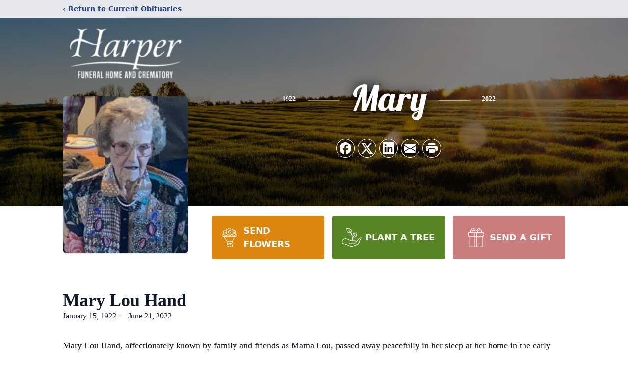

--- FILE ---
content_type: text/html; charset=utf-8
request_url: https://www.google.com/recaptcha/enterprise/anchor?ar=1&k=6LcnXyMrAAAAAGlbCGaR8rc0v3iGcHUhjsO5PUsW&co=aHR0cHM6Ly93d3cuaGFycGVyLWZ1bmVyYWxob21lLmNvbTo0NDM.&hl=en&type=image&v=PoyoqOPhxBO7pBk68S4YbpHZ&theme=light&size=invisible&badge=bottomright&anchor-ms=20000&execute-ms=30000&cb=724adgjvyi4d
body_size: 48714
content:
<!DOCTYPE HTML><html dir="ltr" lang="en"><head><meta http-equiv="Content-Type" content="text/html; charset=UTF-8">
<meta http-equiv="X-UA-Compatible" content="IE=edge">
<title>reCAPTCHA</title>
<style type="text/css">
/* cyrillic-ext */
@font-face {
  font-family: 'Roboto';
  font-style: normal;
  font-weight: 400;
  font-stretch: 100%;
  src: url(//fonts.gstatic.com/s/roboto/v48/KFO7CnqEu92Fr1ME7kSn66aGLdTylUAMa3GUBHMdazTgWw.woff2) format('woff2');
  unicode-range: U+0460-052F, U+1C80-1C8A, U+20B4, U+2DE0-2DFF, U+A640-A69F, U+FE2E-FE2F;
}
/* cyrillic */
@font-face {
  font-family: 'Roboto';
  font-style: normal;
  font-weight: 400;
  font-stretch: 100%;
  src: url(//fonts.gstatic.com/s/roboto/v48/KFO7CnqEu92Fr1ME7kSn66aGLdTylUAMa3iUBHMdazTgWw.woff2) format('woff2');
  unicode-range: U+0301, U+0400-045F, U+0490-0491, U+04B0-04B1, U+2116;
}
/* greek-ext */
@font-face {
  font-family: 'Roboto';
  font-style: normal;
  font-weight: 400;
  font-stretch: 100%;
  src: url(//fonts.gstatic.com/s/roboto/v48/KFO7CnqEu92Fr1ME7kSn66aGLdTylUAMa3CUBHMdazTgWw.woff2) format('woff2');
  unicode-range: U+1F00-1FFF;
}
/* greek */
@font-face {
  font-family: 'Roboto';
  font-style: normal;
  font-weight: 400;
  font-stretch: 100%;
  src: url(//fonts.gstatic.com/s/roboto/v48/KFO7CnqEu92Fr1ME7kSn66aGLdTylUAMa3-UBHMdazTgWw.woff2) format('woff2');
  unicode-range: U+0370-0377, U+037A-037F, U+0384-038A, U+038C, U+038E-03A1, U+03A3-03FF;
}
/* math */
@font-face {
  font-family: 'Roboto';
  font-style: normal;
  font-weight: 400;
  font-stretch: 100%;
  src: url(//fonts.gstatic.com/s/roboto/v48/KFO7CnqEu92Fr1ME7kSn66aGLdTylUAMawCUBHMdazTgWw.woff2) format('woff2');
  unicode-range: U+0302-0303, U+0305, U+0307-0308, U+0310, U+0312, U+0315, U+031A, U+0326-0327, U+032C, U+032F-0330, U+0332-0333, U+0338, U+033A, U+0346, U+034D, U+0391-03A1, U+03A3-03A9, U+03B1-03C9, U+03D1, U+03D5-03D6, U+03F0-03F1, U+03F4-03F5, U+2016-2017, U+2034-2038, U+203C, U+2040, U+2043, U+2047, U+2050, U+2057, U+205F, U+2070-2071, U+2074-208E, U+2090-209C, U+20D0-20DC, U+20E1, U+20E5-20EF, U+2100-2112, U+2114-2115, U+2117-2121, U+2123-214F, U+2190, U+2192, U+2194-21AE, U+21B0-21E5, U+21F1-21F2, U+21F4-2211, U+2213-2214, U+2216-22FF, U+2308-230B, U+2310, U+2319, U+231C-2321, U+2336-237A, U+237C, U+2395, U+239B-23B7, U+23D0, U+23DC-23E1, U+2474-2475, U+25AF, U+25B3, U+25B7, U+25BD, U+25C1, U+25CA, U+25CC, U+25FB, U+266D-266F, U+27C0-27FF, U+2900-2AFF, U+2B0E-2B11, U+2B30-2B4C, U+2BFE, U+3030, U+FF5B, U+FF5D, U+1D400-1D7FF, U+1EE00-1EEFF;
}
/* symbols */
@font-face {
  font-family: 'Roboto';
  font-style: normal;
  font-weight: 400;
  font-stretch: 100%;
  src: url(//fonts.gstatic.com/s/roboto/v48/KFO7CnqEu92Fr1ME7kSn66aGLdTylUAMaxKUBHMdazTgWw.woff2) format('woff2');
  unicode-range: U+0001-000C, U+000E-001F, U+007F-009F, U+20DD-20E0, U+20E2-20E4, U+2150-218F, U+2190, U+2192, U+2194-2199, U+21AF, U+21E6-21F0, U+21F3, U+2218-2219, U+2299, U+22C4-22C6, U+2300-243F, U+2440-244A, U+2460-24FF, U+25A0-27BF, U+2800-28FF, U+2921-2922, U+2981, U+29BF, U+29EB, U+2B00-2BFF, U+4DC0-4DFF, U+FFF9-FFFB, U+10140-1018E, U+10190-1019C, U+101A0, U+101D0-101FD, U+102E0-102FB, U+10E60-10E7E, U+1D2C0-1D2D3, U+1D2E0-1D37F, U+1F000-1F0FF, U+1F100-1F1AD, U+1F1E6-1F1FF, U+1F30D-1F30F, U+1F315, U+1F31C, U+1F31E, U+1F320-1F32C, U+1F336, U+1F378, U+1F37D, U+1F382, U+1F393-1F39F, U+1F3A7-1F3A8, U+1F3AC-1F3AF, U+1F3C2, U+1F3C4-1F3C6, U+1F3CA-1F3CE, U+1F3D4-1F3E0, U+1F3ED, U+1F3F1-1F3F3, U+1F3F5-1F3F7, U+1F408, U+1F415, U+1F41F, U+1F426, U+1F43F, U+1F441-1F442, U+1F444, U+1F446-1F449, U+1F44C-1F44E, U+1F453, U+1F46A, U+1F47D, U+1F4A3, U+1F4B0, U+1F4B3, U+1F4B9, U+1F4BB, U+1F4BF, U+1F4C8-1F4CB, U+1F4D6, U+1F4DA, U+1F4DF, U+1F4E3-1F4E6, U+1F4EA-1F4ED, U+1F4F7, U+1F4F9-1F4FB, U+1F4FD-1F4FE, U+1F503, U+1F507-1F50B, U+1F50D, U+1F512-1F513, U+1F53E-1F54A, U+1F54F-1F5FA, U+1F610, U+1F650-1F67F, U+1F687, U+1F68D, U+1F691, U+1F694, U+1F698, U+1F6AD, U+1F6B2, U+1F6B9-1F6BA, U+1F6BC, U+1F6C6-1F6CF, U+1F6D3-1F6D7, U+1F6E0-1F6EA, U+1F6F0-1F6F3, U+1F6F7-1F6FC, U+1F700-1F7FF, U+1F800-1F80B, U+1F810-1F847, U+1F850-1F859, U+1F860-1F887, U+1F890-1F8AD, U+1F8B0-1F8BB, U+1F8C0-1F8C1, U+1F900-1F90B, U+1F93B, U+1F946, U+1F984, U+1F996, U+1F9E9, U+1FA00-1FA6F, U+1FA70-1FA7C, U+1FA80-1FA89, U+1FA8F-1FAC6, U+1FACE-1FADC, U+1FADF-1FAE9, U+1FAF0-1FAF8, U+1FB00-1FBFF;
}
/* vietnamese */
@font-face {
  font-family: 'Roboto';
  font-style: normal;
  font-weight: 400;
  font-stretch: 100%;
  src: url(//fonts.gstatic.com/s/roboto/v48/KFO7CnqEu92Fr1ME7kSn66aGLdTylUAMa3OUBHMdazTgWw.woff2) format('woff2');
  unicode-range: U+0102-0103, U+0110-0111, U+0128-0129, U+0168-0169, U+01A0-01A1, U+01AF-01B0, U+0300-0301, U+0303-0304, U+0308-0309, U+0323, U+0329, U+1EA0-1EF9, U+20AB;
}
/* latin-ext */
@font-face {
  font-family: 'Roboto';
  font-style: normal;
  font-weight: 400;
  font-stretch: 100%;
  src: url(//fonts.gstatic.com/s/roboto/v48/KFO7CnqEu92Fr1ME7kSn66aGLdTylUAMa3KUBHMdazTgWw.woff2) format('woff2');
  unicode-range: U+0100-02BA, U+02BD-02C5, U+02C7-02CC, U+02CE-02D7, U+02DD-02FF, U+0304, U+0308, U+0329, U+1D00-1DBF, U+1E00-1E9F, U+1EF2-1EFF, U+2020, U+20A0-20AB, U+20AD-20C0, U+2113, U+2C60-2C7F, U+A720-A7FF;
}
/* latin */
@font-face {
  font-family: 'Roboto';
  font-style: normal;
  font-weight: 400;
  font-stretch: 100%;
  src: url(//fonts.gstatic.com/s/roboto/v48/KFO7CnqEu92Fr1ME7kSn66aGLdTylUAMa3yUBHMdazQ.woff2) format('woff2');
  unicode-range: U+0000-00FF, U+0131, U+0152-0153, U+02BB-02BC, U+02C6, U+02DA, U+02DC, U+0304, U+0308, U+0329, U+2000-206F, U+20AC, U+2122, U+2191, U+2193, U+2212, U+2215, U+FEFF, U+FFFD;
}
/* cyrillic-ext */
@font-face {
  font-family: 'Roboto';
  font-style: normal;
  font-weight: 500;
  font-stretch: 100%;
  src: url(//fonts.gstatic.com/s/roboto/v48/KFO7CnqEu92Fr1ME7kSn66aGLdTylUAMa3GUBHMdazTgWw.woff2) format('woff2');
  unicode-range: U+0460-052F, U+1C80-1C8A, U+20B4, U+2DE0-2DFF, U+A640-A69F, U+FE2E-FE2F;
}
/* cyrillic */
@font-face {
  font-family: 'Roboto';
  font-style: normal;
  font-weight: 500;
  font-stretch: 100%;
  src: url(//fonts.gstatic.com/s/roboto/v48/KFO7CnqEu92Fr1ME7kSn66aGLdTylUAMa3iUBHMdazTgWw.woff2) format('woff2');
  unicode-range: U+0301, U+0400-045F, U+0490-0491, U+04B0-04B1, U+2116;
}
/* greek-ext */
@font-face {
  font-family: 'Roboto';
  font-style: normal;
  font-weight: 500;
  font-stretch: 100%;
  src: url(//fonts.gstatic.com/s/roboto/v48/KFO7CnqEu92Fr1ME7kSn66aGLdTylUAMa3CUBHMdazTgWw.woff2) format('woff2');
  unicode-range: U+1F00-1FFF;
}
/* greek */
@font-face {
  font-family: 'Roboto';
  font-style: normal;
  font-weight: 500;
  font-stretch: 100%;
  src: url(//fonts.gstatic.com/s/roboto/v48/KFO7CnqEu92Fr1ME7kSn66aGLdTylUAMa3-UBHMdazTgWw.woff2) format('woff2');
  unicode-range: U+0370-0377, U+037A-037F, U+0384-038A, U+038C, U+038E-03A1, U+03A3-03FF;
}
/* math */
@font-face {
  font-family: 'Roboto';
  font-style: normal;
  font-weight: 500;
  font-stretch: 100%;
  src: url(//fonts.gstatic.com/s/roboto/v48/KFO7CnqEu92Fr1ME7kSn66aGLdTylUAMawCUBHMdazTgWw.woff2) format('woff2');
  unicode-range: U+0302-0303, U+0305, U+0307-0308, U+0310, U+0312, U+0315, U+031A, U+0326-0327, U+032C, U+032F-0330, U+0332-0333, U+0338, U+033A, U+0346, U+034D, U+0391-03A1, U+03A3-03A9, U+03B1-03C9, U+03D1, U+03D5-03D6, U+03F0-03F1, U+03F4-03F5, U+2016-2017, U+2034-2038, U+203C, U+2040, U+2043, U+2047, U+2050, U+2057, U+205F, U+2070-2071, U+2074-208E, U+2090-209C, U+20D0-20DC, U+20E1, U+20E5-20EF, U+2100-2112, U+2114-2115, U+2117-2121, U+2123-214F, U+2190, U+2192, U+2194-21AE, U+21B0-21E5, U+21F1-21F2, U+21F4-2211, U+2213-2214, U+2216-22FF, U+2308-230B, U+2310, U+2319, U+231C-2321, U+2336-237A, U+237C, U+2395, U+239B-23B7, U+23D0, U+23DC-23E1, U+2474-2475, U+25AF, U+25B3, U+25B7, U+25BD, U+25C1, U+25CA, U+25CC, U+25FB, U+266D-266F, U+27C0-27FF, U+2900-2AFF, U+2B0E-2B11, U+2B30-2B4C, U+2BFE, U+3030, U+FF5B, U+FF5D, U+1D400-1D7FF, U+1EE00-1EEFF;
}
/* symbols */
@font-face {
  font-family: 'Roboto';
  font-style: normal;
  font-weight: 500;
  font-stretch: 100%;
  src: url(//fonts.gstatic.com/s/roboto/v48/KFO7CnqEu92Fr1ME7kSn66aGLdTylUAMaxKUBHMdazTgWw.woff2) format('woff2');
  unicode-range: U+0001-000C, U+000E-001F, U+007F-009F, U+20DD-20E0, U+20E2-20E4, U+2150-218F, U+2190, U+2192, U+2194-2199, U+21AF, U+21E6-21F0, U+21F3, U+2218-2219, U+2299, U+22C4-22C6, U+2300-243F, U+2440-244A, U+2460-24FF, U+25A0-27BF, U+2800-28FF, U+2921-2922, U+2981, U+29BF, U+29EB, U+2B00-2BFF, U+4DC0-4DFF, U+FFF9-FFFB, U+10140-1018E, U+10190-1019C, U+101A0, U+101D0-101FD, U+102E0-102FB, U+10E60-10E7E, U+1D2C0-1D2D3, U+1D2E0-1D37F, U+1F000-1F0FF, U+1F100-1F1AD, U+1F1E6-1F1FF, U+1F30D-1F30F, U+1F315, U+1F31C, U+1F31E, U+1F320-1F32C, U+1F336, U+1F378, U+1F37D, U+1F382, U+1F393-1F39F, U+1F3A7-1F3A8, U+1F3AC-1F3AF, U+1F3C2, U+1F3C4-1F3C6, U+1F3CA-1F3CE, U+1F3D4-1F3E0, U+1F3ED, U+1F3F1-1F3F3, U+1F3F5-1F3F7, U+1F408, U+1F415, U+1F41F, U+1F426, U+1F43F, U+1F441-1F442, U+1F444, U+1F446-1F449, U+1F44C-1F44E, U+1F453, U+1F46A, U+1F47D, U+1F4A3, U+1F4B0, U+1F4B3, U+1F4B9, U+1F4BB, U+1F4BF, U+1F4C8-1F4CB, U+1F4D6, U+1F4DA, U+1F4DF, U+1F4E3-1F4E6, U+1F4EA-1F4ED, U+1F4F7, U+1F4F9-1F4FB, U+1F4FD-1F4FE, U+1F503, U+1F507-1F50B, U+1F50D, U+1F512-1F513, U+1F53E-1F54A, U+1F54F-1F5FA, U+1F610, U+1F650-1F67F, U+1F687, U+1F68D, U+1F691, U+1F694, U+1F698, U+1F6AD, U+1F6B2, U+1F6B9-1F6BA, U+1F6BC, U+1F6C6-1F6CF, U+1F6D3-1F6D7, U+1F6E0-1F6EA, U+1F6F0-1F6F3, U+1F6F7-1F6FC, U+1F700-1F7FF, U+1F800-1F80B, U+1F810-1F847, U+1F850-1F859, U+1F860-1F887, U+1F890-1F8AD, U+1F8B0-1F8BB, U+1F8C0-1F8C1, U+1F900-1F90B, U+1F93B, U+1F946, U+1F984, U+1F996, U+1F9E9, U+1FA00-1FA6F, U+1FA70-1FA7C, U+1FA80-1FA89, U+1FA8F-1FAC6, U+1FACE-1FADC, U+1FADF-1FAE9, U+1FAF0-1FAF8, U+1FB00-1FBFF;
}
/* vietnamese */
@font-face {
  font-family: 'Roboto';
  font-style: normal;
  font-weight: 500;
  font-stretch: 100%;
  src: url(//fonts.gstatic.com/s/roboto/v48/KFO7CnqEu92Fr1ME7kSn66aGLdTylUAMa3OUBHMdazTgWw.woff2) format('woff2');
  unicode-range: U+0102-0103, U+0110-0111, U+0128-0129, U+0168-0169, U+01A0-01A1, U+01AF-01B0, U+0300-0301, U+0303-0304, U+0308-0309, U+0323, U+0329, U+1EA0-1EF9, U+20AB;
}
/* latin-ext */
@font-face {
  font-family: 'Roboto';
  font-style: normal;
  font-weight: 500;
  font-stretch: 100%;
  src: url(//fonts.gstatic.com/s/roboto/v48/KFO7CnqEu92Fr1ME7kSn66aGLdTylUAMa3KUBHMdazTgWw.woff2) format('woff2');
  unicode-range: U+0100-02BA, U+02BD-02C5, U+02C7-02CC, U+02CE-02D7, U+02DD-02FF, U+0304, U+0308, U+0329, U+1D00-1DBF, U+1E00-1E9F, U+1EF2-1EFF, U+2020, U+20A0-20AB, U+20AD-20C0, U+2113, U+2C60-2C7F, U+A720-A7FF;
}
/* latin */
@font-face {
  font-family: 'Roboto';
  font-style: normal;
  font-weight: 500;
  font-stretch: 100%;
  src: url(//fonts.gstatic.com/s/roboto/v48/KFO7CnqEu92Fr1ME7kSn66aGLdTylUAMa3yUBHMdazQ.woff2) format('woff2');
  unicode-range: U+0000-00FF, U+0131, U+0152-0153, U+02BB-02BC, U+02C6, U+02DA, U+02DC, U+0304, U+0308, U+0329, U+2000-206F, U+20AC, U+2122, U+2191, U+2193, U+2212, U+2215, U+FEFF, U+FFFD;
}
/* cyrillic-ext */
@font-face {
  font-family: 'Roboto';
  font-style: normal;
  font-weight: 900;
  font-stretch: 100%;
  src: url(//fonts.gstatic.com/s/roboto/v48/KFO7CnqEu92Fr1ME7kSn66aGLdTylUAMa3GUBHMdazTgWw.woff2) format('woff2');
  unicode-range: U+0460-052F, U+1C80-1C8A, U+20B4, U+2DE0-2DFF, U+A640-A69F, U+FE2E-FE2F;
}
/* cyrillic */
@font-face {
  font-family: 'Roboto';
  font-style: normal;
  font-weight: 900;
  font-stretch: 100%;
  src: url(//fonts.gstatic.com/s/roboto/v48/KFO7CnqEu92Fr1ME7kSn66aGLdTylUAMa3iUBHMdazTgWw.woff2) format('woff2');
  unicode-range: U+0301, U+0400-045F, U+0490-0491, U+04B0-04B1, U+2116;
}
/* greek-ext */
@font-face {
  font-family: 'Roboto';
  font-style: normal;
  font-weight: 900;
  font-stretch: 100%;
  src: url(//fonts.gstatic.com/s/roboto/v48/KFO7CnqEu92Fr1ME7kSn66aGLdTylUAMa3CUBHMdazTgWw.woff2) format('woff2');
  unicode-range: U+1F00-1FFF;
}
/* greek */
@font-face {
  font-family: 'Roboto';
  font-style: normal;
  font-weight: 900;
  font-stretch: 100%;
  src: url(//fonts.gstatic.com/s/roboto/v48/KFO7CnqEu92Fr1ME7kSn66aGLdTylUAMa3-UBHMdazTgWw.woff2) format('woff2');
  unicode-range: U+0370-0377, U+037A-037F, U+0384-038A, U+038C, U+038E-03A1, U+03A3-03FF;
}
/* math */
@font-face {
  font-family: 'Roboto';
  font-style: normal;
  font-weight: 900;
  font-stretch: 100%;
  src: url(//fonts.gstatic.com/s/roboto/v48/KFO7CnqEu92Fr1ME7kSn66aGLdTylUAMawCUBHMdazTgWw.woff2) format('woff2');
  unicode-range: U+0302-0303, U+0305, U+0307-0308, U+0310, U+0312, U+0315, U+031A, U+0326-0327, U+032C, U+032F-0330, U+0332-0333, U+0338, U+033A, U+0346, U+034D, U+0391-03A1, U+03A3-03A9, U+03B1-03C9, U+03D1, U+03D5-03D6, U+03F0-03F1, U+03F4-03F5, U+2016-2017, U+2034-2038, U+203C, U+2040, U+2043, U+2047, U+2050, U+2057, U+205F, U+2070-2071, U+2074-208E, U+2090-209C, U+20D0-20DC, U+20E1, U+20E5-20EF, U+2100-2112, U+2114-2115, U+2117-2121, U+2123-214F, U+2190, U+2192, U+2194-21AE, U+21B0-21E5, U+21F1-21F2, U+21F4-2211, U+2213-2214, U+2216-22FF, U+2308-230B, U+2310, U+2319, U+231C-2321, U+2336-237A, U+237C, U+2395, U+239B-23B7, U+23D0, U+23DC-23E1, U+2474-2475, U+25AF, U+25B3, U+25B7, U+25BD, U+25C1, U+25CA, U+25CC, U+25FB, U+266D-266F, U+27C0-27FF, U+2900-2AFF, U+2B0E-2B11, U+2B30-2B4C, U+2BFE, U+3030, U+FF5B, U+FF5D, U+1D400-1D7FF, U+1EE00-1EEFF;
}
/* symbols */
@font-face {
  font-family: 'Roboto';
  font-style: normal;
  font-weight: 900;
  font-stretch: 100%;
  src: url(//fonts.gstatic.com/s/roboto/v48/KFO7CnqEu92Fr1ME7kSn66aGLdTylUAMaxKUBHMdazTgWw.woff2) format('woff2');
  unicode-range: U+0001-000C, U+000E-001F, U+007F-009F, U+20DD-20E0, U+20E2-20E4, U+2150-218F, U+2190, U+2192, U+2194-2199, U+21AF, U+21E6-21F0, U+21F3, U+2218-2219, U+2299, U+22C4-22C6, U+2300-243F, U+2440-244A, U+2460-24FF, U+25A0-27BF, U+2800-28FF, U+2921-2922, U+2981, U+29BF, U+29EB, U+2B00-2BFF, U+4DC0-4DFF, U+FFF9-FFFB, U+10140-1018E, U+10190-1019C, U+101A0, U+101D0-101FD, U+102E0-102FB, U+10E60-10E7E, U+1D2C0-1D2D3, U+1D2E0-1D37F, U+1F000-1F0FF, U+1F100-1F1AD, U+1F1E6-1F1FF, U+1F30D-1F30F, U+1F315, U+1F31C, U+1F31E, U+1F320-1F32C, U+1F336, U+1F378, U+1F37D, U+1F382, U+1F393-1F39F, U+1F3A7-1F3A8, U+1F3AC-1F3AF, U+1F3C2, U+1F3C4-1F3C6, U+1F3CA-1F3CE, U+1F3D4-1F3E0, U+1F3ED, U+1F3F1-1F3F3, U+1F3F5-1F3F7, U+1F408, U+1F415, U+1F41F, U+1F426, U+1F43F, U+1F441-1F442, U+1F444, U+1F446-1F449, U+1F44C-1F44E, U+1F453, U+1F46A, U+1F47D, U+1F4A3, U+1F4B0, U+1F4B3, U+1F4B9, U+1F4BB, U+1F4BF, U+1F4C8-1F4CB, U+1F4D6, U+1F4DA, U+1F4DF, U+1F4E3-1F4E6, U+1F4EA-1F4ED, U+1F4F7, U+1F4F9-1F4FB, U+1F4FD-1F4FE, U+1F503, U+1F507-1F50B, U+1F50D, U+1F512-1F513, U+1F53E-1F54A, U+1F54F-1F5FA, U+1F610, U+1F650-1F67F, U+1F687, U+1F68D, U+1F691, U+1F694, U+1F698, U+1F6AD, U+1F6B2, U+1F6B9-1F6BA, U+1F6BC, U+1F6C6-1F6CF, U+1F6D3-1F6D7, U+1F6E0-1F6EA, U+1F6F0-1F6F3, U+1F6F7-1F6FC, U+1F700-1F7FF, U+1F800-1F80B, U+1F810-1F847, U+1F850-1F859, U+1F860-1F887, U+1F890-1F8AD, U+1F8B0-1F8BB, U+1F8C0-1F8C1, U+1F900-1F90B, U+1F93B, U+1F946, U+1F984, U+1F996, U+1F9E9, U+1FA00-1FA6F, U+1FA70-1FA7C, U+1FA80-1FA89, U+1FA8F-1FAC6, U+1FACE-1FADC, U+1FADF-1FAE9, U+1FAF0-1FAF8, U+1FB00-1FBFF;
}
/* vietnamese */
@font-face {
  font-family: 'Roboto';
  font-style: normal;
  font-weight: 900;
  font-stretch: 100%;
  src: url(//fonts.gstatic.com/s/roboto/v48/KFO7CnqEu92Fr1ME7kSn66aGLdTylUAMa3OUBHMdazTgWw.woff2) format('woff2');
  unicode-range: U+0102-0103, U+0110-0111, U+0128-0129, U+0168-0169, U+01A0-01A1, U+01AF-01B0, U+0300-0301, U+0303-0304, U+0308-0309, U+0323, U+0329, U+1EA0-1EF9, U+20AB;
}
/* latin-ext */
@font-face {
  font-family: 'Roboto';
  font-style: normal;
  font-weight: 900;
  font-stretch: 100%;
  src: url(//fonts.gstatic.com/s/roboto/v48/KFO7CnqEu92Fr1ME7kSn66aGLdTylUAMa3KUBHMdazTgWw.woff2) format('woff2');
  unicode-range: U+0100-02BA, U+02BD-02C5, U+02C7-02CC, U+02CE-02D7, U+02DD-02FF, U+0304, U+0308, U+0329, U+1D00-1DBF, U+1E00-1E9F, U+1EF2-1EFF, U+2020, U+20A0-20AB, U+20AD-20C0, U+2113, U+2C60-2C7F, U+A720-A7FF;
}
/* latin */
@font-face {
  font-family: 'Roboto';
  font-style: normal;
  font-weight: 900;
  font-stretch: 100%;
  src: url(//fonts.gstatic.com/s/roboto/v48/KFO7CnqEu92Fr1ME7kSn66aGLdTylUAMa3yUBHMdazQ.woff2) format('woff2');
  unicode-range: U+0000-00FF, U+0131, U+0152-0153, U+02BB-02BC, U+02C6, U+02DA, U+02DC, U+0304, U+0308, U+0329, U+2000-206F, U+20AC, U+2122, U+2191, U+2193, U+2212, U+2215, U+FEFF, U+FFFD;
}

</style>
<link rel="stylesheet" type="text/css" href="https://www.gstatic.com/recaptcha/releases/PoyoqOPhxBO7pBk68S4YbpHZ/styles__ltr.css">
<script nonce="Fhp1_5ec0pS_PCBXACDirg" type="text/javascript">window['__recaptcha_api'] = 'https://www.google.com/recaptcha/enterprise/';</script>
<script type="text/javascript" src="https://www.gstatic.com/recaptcha/releases/PoyoqOPhxBO7pBk68S4YbpHZ/recaptcha__en.js" nonce="Fhp1_5ec0pS_PCBXACDirg">
      
    </script></head>
<body><div id="rc-anchor-alert" class="rc-anchor-alert"></div>
<input type="hidden" id="recaptcha-token" value="[base64]">
<script type="text/javascript" nonce="Fhp1_5ec0pS_PCBXACDirg">
      recaptcha.anchor.Main.init("[\x22ainput\x22,[\x22bgdata\x22,\x22\x22,\[base64]/[base64]/[base64]/[base64]/[base64]/UltsKytdPUU6KEU8MjA0OD9SW2wrK109RT4+NnwxOTI6KChFJjY0NTEyKT09NTUyOTYmJk0rMTxjLmxlbmd0aCYmKGMuY2hhckNvZGVBdChNKzEpJjY0NTEyKT09NTYzMjA/[base64]/[base64]/[base64]/[base64]/[base64]/[base64]/[base64]\x22,\[base64]\\u003d\\u003d\x22,\x22MTbDv3Ehwq06w5bCtj1QX8KZQwx0wpFQLcO7w7UWw5PCgGolwrTDjcOLPADDvzzDlnxiwrQ9EMKKw4wzwr3CscO8w6TCuDRKS8KAXcOBJTXCki/[base64]/[base64]/Di3oww4pLMhgrUBh4wrFhw5/ClQLDswXCjUt3w4IcwpA3w5NvX8KoC23DlkjDrsKIwo5HH2Nowq/[base64]/CusKXw68nPMOYUUhCfhfDjcOLwrtCCWPCsMKPwppAaBVKwo8+H37DpwHCm0kBw4rDkVfCoMKcPsKaw409w7A2RjA4QzV3w5DDsA1Bw63CqBzCnyF1WzvCpsOWcU7CqMOpWMOzwpIdwpnCkVJJwoASw5ZIw6HCpsOkT3/Ch8KDw6HDhDvDo8Otw4vDgMKWTsKRw7fDlRApOsOGw5ZjFlw1wprDiwjDqTcJOXrClBnChVhAPsOmHQEywqs/w6tdwrvCgQfDmjPCv8OcaFFOd8O/ZAHDsH0rJk0+wo3DksOyJyd0ScKpfcKUw4Izw5LDrsOGw7RyBDUZGERvG8O5a8KtVcOOBwHDn3zDomzCv2xQGD0dwptgFF/Dul0cEcKbwrcFTsKWw5RGwopAw4fCnMKfwqzDlTTDhnfCrzp/w5ZswrXDqMOUw4vCshoHwr3DvGvCkcKYw6AYw4LCpULCizpUfVMEJQfCssKBwqpdwqzDmBLDsMOPwqoEw4PDt8KWYsKyAcOCOgXCpykkw4TCg8OfwoHDrsOeJMObHjwTwo11M1XDicOnwppKw67DgFvDmG/Co8O5dsOTw68dwpZ4CUjCpmXDriFyWwDCmG7DvsKzNw3CjX56w6bDhMOmw5LCq0E8w41OCGDCrwhgw7rDkcOXMsOdSxgZV23CgSPCmMOJwoPCl8OswrvDgsO9wrV/w4PDpcO2dg8/wqpNwqXCvi/DvsOUw75KcMOdwr4dI8KMw4luw7QjKlfDiMKNA8OTVsOEwo/CrMO/wqVcV1MGw4jDhEpJfErCm8K1IClqworDscKVwoQgZsO4GXJBOMKyJsO3wr3ClsKsJcK8wrfDn8KEWcK4IsOAagV6w4BLTj8ZbcOiBh4uajLCs8KYw5I2W1J+AsKqw6PCrwsZER97GMKCw6nCtcOewp/[base64]/[base64]/CtcKLwolGw7pOw4Bgw6rDlMKRdMKUVMKIwoFsVSV6bcOUZF4UwoEpMEAjwoc/wpFGYC8lIQV7wrrDvgvDoXjDicOSwpoGw6vCoQ/DrMOtQ1PDq2B6wpjCmBdOTRHDuSBnw6jDnF0UwrTCl8Oaw6PDhizCpRnCrnxyRhQaw4bCgwAxwrjDgMOJwqTDvncwwoEsMTPCoRZuwpPDtcOkBj/[base64]/DmMKkwrvDjSjCjcORHBHDi0jChTDDkg7CgcOGO8OEEcOgw5vCnMKmTS3CmMO4w44zRnHCq8OSQMKxBcO2ScOSQmLCownCrAfDnWswBHVfUkE6w6wmw7fCnxTDpcKOUksGBCHDhcKew6Exw5V6Fh3CusOVwqDDn8Kcw5HCqSjDvMO/w4YLwprDmsKEw45oNyTDpMKWRsOEPsK/YcOrF8OwV8OcaCN1PQXCkmnClsO0Vj/Cp8O6w67CmsOvwqfCikbClnkCw7/CsQYiYyHDoHQHw6PCoT/[base64]/wqvDvz/CqcKQbsKEZTnDkcO6U0ZmwpLDmcKDYnXCuT8/woXDkXo/JUglAHpcw6doRRMbw7HClhUTRnPCnnzClMOSwpxpw5zDkMOhPsOYwrtLw77CnztlwqPDnGPCtApnw6VEw4JTR8KfZsOIdcK/[base64]/CscOBLivDhlEaw5YDw57Cu03DqsOdwqXDgsKwUkA7L8OYTW8Sw7PDr8KnSw0pw4Q9wrDCpcKnT0U0QcOmwqAddMOFEjRxw4nDi8OCwpUzTsOkPMKuwqMywq4QYMOyw4MMw4bChMOkP0nCr8KGw4tlwow/w4bCoMK5IQ9EBcO2GMKnFX3DlSzDv8KBwoIJwqFlwrTCgWs+SETDssO2wo7CpsOnw4DCkiQvA3cOw5ALw6PCs15RBnfCsGXDk8Onw4bClBLCoMOtTUbCr8KmWTfDksO/w7ErU8O9w5PDgW3DkcO9AsKOQcOxwrXDoUrCj8KuW8OXw5TDtDZLwp4KYcKHw4jDsV58wpcow7/DnVzDsiNQw6XDlmfDhSAPEcKxGSLCp29cFsKHDVUVPcKOCsK8QAzCkyfDt8OYA2Rzw7FHwoUoRMKPw7HCmsOee3vCksKIw7M8w4F2wphadEnCjsObwrpEw6TDtQfDuh/[base64]/[base64]/GBZjwq8scMKzCVZJwpnCnj/DknnCvcKhCMKuwrQSdcO/wqvDp1XDhCsfw6/DucK+fUAMwpLCtBhJesKpVl7DqsORBsOkwp4swqITwp85w4TDrz3CmMOmw5gmw4jCrcK5w4pXJyjCmD3DvsOqw55Kw5LCvmbClcKGwoHCtTldQMKSwoomw58Uw6w3YF7DulVMciDCh8OKwp/CokMdwo5fw5wQw7bDo8OhUsKfYXXCh8O0wq/DmcO1G8OdcgPDhHVdQMK2cG1ew6LCi0nDocOpw41CCAZbw5NUwrHDicKDwrrDkcOyw5MHGsKDw5ZEwo/Ct8OAGsKAw7IJcEvDnAnCmMK4w7/DuREVwqNhasOKwqTCl8KiW8Oew790w47CoH8yGjQ8C3gqJHnCk8O+wol1SUPDlMONFyDClHFIwrfCmsOewr3DicKUaC97OC0sM186QXrDhcOwBCQJw5bDnybDksOKTmRxw7YqwptBwrHCt8KKwp17cFx4K8OySwYSw5smV8KnIETCvcOLw4AXwqDDk8OxNsKjwq/[base64]/w5vCksOcNhDCvT5BOsOcwpQ7w4w/w7vCiHPCocK1w6UTM2xVwpolw6ZCwq4vHl87wpvDq8KxHsOKw7rCllARwrsYXTVzwpXDjMKdw6lKwqLDmh0pw6jDjwNeYsOFU8KLw4LCk3Vgwr/DqDNNXl7CuQ9Qw7Uzw5PDgTNNwrcLNCPCjcKJwoTCoGjDosKcwrJCb8K5dcK7RzY/wq7DhQDCpcO1cWFNeh0eSAbDmiIITVQhw5UeSxBPd8KwwptywpTCpMOMw7TDssO8Ox80wo7CusO/HVcQw5DDu3o8dMKSJHF7RC/[base64]/[base64]/Dh8KIw5slw7rDhD3Dp0F/YcKjw4zCmF4QMsK9PlnCgMOfwp4rw7jDl2wWwqfDh8O5w7DDn8OEJMKEwqrDrX9BF8OKw4RCwrYFw7xbKkg6LksANMKXwrLDq8KmC8Ohwq3CoGVCw6DCkHUWwphIw6Aew4c/dMOBCMOqwq8IbMKZwohBEWRkw713S01Hw6tCOsOKwpPClBjDl8K2w6jCoDLCnH/CvMOeW8KQfcKOwptjwrQpEMORwrcKRcKqw60jw4jDrjPDk0p1SDnCuzgfKMKDwqDDssOBQ1rCsVg9woINw5M0wpzDjTgLXEPDpsOMwpMmwp/DksK1w79DTlYlwqzDhsOswpnDn8Kjwrk3aMKUw5bDrcKHe8OiD8OuMx1cM8OLwpPCvgMzw6bDj0gxwpAZw4jDm2R+Q8OXWcOJb8KQOcOmwoAdVMOsDD/CrMOoKMK1woolVmvCi8Knw6XDu3rDjSlbLWxtGnBwwqfDoVjDsUzDtMO/NnnDrwfDrVHChwrDksOQwr8LwpwmclsfwozCk1A8w67DrMOBw4bDsQEow4zDmW81eHpewr1iA8KLw6rCi2jDm1jDvMOVw6cfw59TWMOpwrzCqSIswr14JVwewrJEEQY/SFxVwpZpS8OBSsKGBFcYUMK3WDvCkGXCggfCkMKswo3CgcKpwqEkwrAucsO/[base64]/w6nCpX0jUsO7w7dcw5E8wrHCq0NaTcKswqlyQ8OvwoU1CFhEwqjChsK3FcORwp7DlcKBKcKIOQPDmcOBwpJXwpvDv8K/w7nDnMKTfsOgDigUw5ofR8KPY8OkdiEkwpoqLS3DjFAJE214w6vCh8KIw6d3wrDDtcKgf0XCsDLCksOWF8O0w4/DmUfCocOeP8OIM8O9QUpaw65/RcKNPsKPFMKsw5LDgBbDvcKTw6o0OsOIEQbDukx5wrA/ZsOvOw1/SsO4w7d4SlDCj1DDuUXDtRHClWJswoIqw6TCnTjCghQawqR5w5rCtCXDrMO5UH/[base64]/wp5qw4zCl8KSw7cDGcKHfMOow4XDvcKkXsKOwqbCnnXCoUDCrR3Clld/[base64]/wrHDssOSw7LDpi7Cri/[base64]/DshV2wovDnwTCpcKOwq3DqmjCo8OPw754w6YewrNjwojDssOJw4rCkBxzHi0lTz8wwofDhcOdwozCssK7w43DuWvCmzcbRy19acKSCl/Dq3Ibw6HCtcKfNsOdwrAEHcOLwovDqcKLwqIJw7rDicONw4/DmMKSTsKHYhXCncKyw4fCuxvDi27DusKpwp7DiTwXwoAZw6thwpzDqcO/WRx6HSPDrcKIaCbCjMK6woXDtWJvwqbDjH3DhcO5wr7CvkDDvRU2GAAzwpXDjGnCnUl6VsOdwqsvORTDlRpWe8KFw4vCj1NBwpnDrsKJawLDjmTCrcKTEMOAcXnCn8O0Mw9dXVUHLzNxwpfDszzCkgIAw6zCsC3CqX5QO8Kfwp7Dtk/Dv2otw7DCnsOGEg3DpMOhW8OLMw0fbDfDgCtGwr9fwrvDmwLDugkqwr3DtMKaYsKEKsKUw7fDh8KdwrlzCsKQGsKoIi3Csg3Dn2UaIT/CsMOJwqgKUk5Tw4nDq0k2UTrCuH8fEcKbBk58w7PCqjLDv3Utw7tQwpV/Bi/DuMKkHFknIhd/w4DDjDN2wo/[base64]/w5IbMifDgE3Cg2nComnDrwcWWELDk8Ouw6DDucKuwqnCmWB/fnzCl1ZnesKWw4PChcKlwqrCmQHDtzYPRUsNCWxkQV/DrU7Ci8K0wp/CiMKlLcOkwp3Di8OgUWjDuFfDj0PDs8OXK8OPwpDDvcKZw67DrMK5XTtOwpcMwprDhGRqwrfCoMOmw6A5w7tSwoLCpcKYW33DjUjDocO1wqoEw4xPTMKvw5XCm0/[base64]/DtAN9PCzDqXLCrTNIE8OiSsKMSMOwKsKwNMKCwrIrw5zDkzvCq8OeXMOlwqXCrFXCpcOWw4kUfGdTw7duwrzDhCHCqjvChSMdFMKQQsOWw7ZNIsKiw79hUkPDunU0wqTDrjTDsm57TkvDu8OZEcOcBMO8w4cXw5ADfsKGNGpFwpzDiMOGw6/CscKaLDV5X8OFM8KZwrnDncKTAMKXE8OTwqdeO8KzXMOTcsKKJsOWbcK/wp3Cij01wpp/[base64]/CqVhER25bCsO8RU7DnsK/w7ZKTHDCksKeNcKvAxJrwpNCQXFANB8ywo9gSWI2woUtw5MHdMOBw5BvYMOWwrDCn3J7UsOhwpTCtsOFb8OJSMOSTXrDqMKKwpEqw7t5wqNGZ8Oqw7dCw6jCp8K6OsKtLV7CmsK2w4/DnMKTa8KaJcOIwoFIwpQ5Ym4Pwr3Ds8OFwqbCpz/DpsObw5x3w5nDtnXCgxsvBMOLwqXDkAJRIzPDglwuO8KIIcK/WsKJF0nCpwBQwqvCgcOzOVTCvUQTZcOJCsK3wqITY1bDkihqwoDCrTV2wp/[base64]/Ci8OLPybCrcOYwowBGxR1w68aWk5Ww59UNsKEwr3DgcKvR0opSV3DosKcwprDjFDCosKZccOxKGTDksO5ImbCjSV1ERBoQsKtwrHDoMKvwqzDpxwSNsKMNlHCjWcBwotpwpvCt8KeFQ1pNMKPecOndxHDvw7DosO2Fk5yYgEMwq/Dll7DoELCszLDusO2Y8K4C8K8wrzCmcOaKnlmwr/CmcO+PQNWwrjCncOqwrHCqMO0acO/EFFsw75WwpkBw5TChMOzw51eWivCgMKMw4lAShVvwoEKI8KDTCjCiH5Dd0dtw7NCRcOWB8K/w4UJw711FsKKegB2wrEtwoLDisOtaC9vwpHCrMKVwpzCpMOyZHzCoXYhw6jDuCEsX8KmHX8RQX/DoCnDlwBFw5BpMnp2wqdRZ8OOTh5iw7PDlRHDlcK8w6hTwozDtsO+wrzCsgQfKcKQwoXCq8K4Q8KYc0LCpwfDp0rDmMOidsOuw4sMwqzCqD0Ewqgvwo7DsGcHw77DgFrDrcOKwr7Cs8KBasOwB3low6nCvAkvKcOPwqQKwqF2w7p5CUkhfcK9w51HHDA/w6dqwp/CmWkVWMK1XjFXKlLCllzDux10wrl5w63Di8OCIsKgeHlDUsOIGsO9wrQhwpN9TVnDgXpaN8K1E2jCly3CusOiwowfEcOvZcOIw5hAwpIzw4DDmhthwow5woN/YcOeCWJyw4rCjcOPcR3DocOTwolTw6kJw58ZfVrCii/[base64]/[base64]/SxTCjsKhwo7Cg8O4QcO8KVTDqyoowqY+w70QISrCsMOwMMOCw4d1QMOON2XCk8OQwpjCuCB9w6paYsK3wpEadsKOYXkHw6snwpnDkcO4wpxuwrMcw6AlQVnDrMK5wq/ChMOWwqAjF8Ogw73DsEQnwo7CpMOzwq3DhXUlCsKIwrc6JDxbJcOAw4DDjMKiw6xHDA59w5QHw6nClQPCpTFSZcOLw4/ChRXCjMK3YcOtf8ORwqBWwrxLTCINwoXCpCbCqsKFa8KIw7Jiw6cEEcOiwpojwonDhHkBABQkGWNgwpwiT8Ovw6g2w7/[base64]/DvsOCUMK4wrscXwzCs03CmEZsw4zCiWZLQ8KjJX/DtF5Dw5FTT8KQC8KBDMKWcGQBw642wpRSw6Qlw5xbw4TDgxUHL3YkGcK+w755FsOTwrjDgsOYPcKkw6fDh1xMAcOLbsKzDE3Ch3onwowHw5rDokZ7QEJ8w67ChSMqwppoQMOkDcOBRhYtLWNUwrrCmSN/wpHCnRTCkC/DucO1SF3CgghBHsOzw6pYw7wpLMOfKWkoRsKsbcKswqZzw5otfChhdMOcw6nDlMKyKcKFMhnCnMKRGcKTwp3DmMO9w7c8w7zDvMK1wq9ENCU5wqDDucOkZVDDpMO7X8ODwrwtQ8OBaRAKYSXDrcKNecK2wrjCkMOSaFHCpQfDmSrCmgZ8HMOWCcOFw4/DssO5wqMdwqJaYDtmCMOjw45DNcOLCBbCq8O/LUfDngFEUWJtdg/[base64]/[base64]/CpMKXwqoiHCUUb2rDqcKjCG4mKcKgeVXCksKrwpTCrh0tw7nDhl/CiHfCmAZtBMORwrbCvFpdwonCgQJ/woDDuE/CuMKEPkQFwpnCu8Kqw5XDmHzCocK5RcOYRx5UGClDWsK4wpPDj0RUehnDrMOgw4LDrMKkfsKAw7JEXRLCvsOAMQEcw6/CkcOrw7Uow4sfw7/[base64]/[base64]/Dt1BrwqEUacODIcOUG8K7Sy7CkStcVHIwPcOIJyM0w7HChnjDm8K6w4XCrsK7UwcDw4lHw713c2YRw6HDtmvCnMKDbw3CkjfCjxzCvcODHVc8Hncdwq/ClMOQOsO/wrnCuMKfI8KNR8OcATLCs8OSInXCrMOWfyVkw68+ERdrwr51wpVdEcOMwpYPw5DCqcOXwp5kG2jCqEtlGS3DmnHDr8OUw67DncOrMMK+wr/DpUlvw7FOS8KZwpd+ZmfCjsKeWsKHwpMKwqthcUESOMO+w7nDoMOYVcK3O8O1wpjCuAAxw4nCv8K0IsKUKBXCgHYNwrXDoMKEwo/DjcKsw4NdCMOTw64wEsKdCXwywq/CsisDZHIgOX/[base64]/[base64]/[base64]/SG0kwrbCuWnDrn7CiMO/w7HDmMKHQ1zCgmzCvMOsw4LClsKrwp84TjnDl0VIAxjCusKoKEvCjn7CucOzwovCpWE7fxZ4w4DDribCkx5/Igpjw5TDtjVAVjh+CcKDdsKQXAvDisKkWcOrw7I/O2Q/wq3Ch8ORfMKZQHlUKcKQw43Djh3CuXkTwoDDt8Ouwp3ChMOjw47CnsKdwoMZwoLDiMK5KcO/wpDCkysjwqM9DinDvsKyw5/[base64]/DjsKcR8OsGX1Iw53DtSA0MMKEw4TCsFACLU3CnCRSwqcqO8K6BCvCg8OADsKxNTR6cxQHGcOoFAvCq8Krw7IHDiMawrTClBNhwrjDm8KNSAoVbjl9w4xwwpjCrsOCw4/CuTrDtcOHK8K3wr7CvRjDuSzDhAJFUsOVUQnDh8KvMsOOwolRwrLDmzfCj8KFwp5lw7pkwq/[base64]/[base64]/Xi7DjsK0djowXcOre8OZwoTCoBzDucKxw7jDm8OWwpbDrCR5AT8bwqIUVzPDlcKnw6g7w78qw5Q4wpnDm8O+CToiw71ow4DCqmTDncOWMMOxU8OWwovDrcK/QHEQwowXWlAjXMKIw4LCsQfDl8KVwogWV8KzLA44w5PCpU3DpTXCiG/CjMOlwpBgVsOkwpbDqsKxSsKvwpp6w7LCrkzDm8O+JcK2wrN3woNUCxobwrLCl8KFEmxaw6VAw4vCmycaw7Q3Pgccw4gxw5XCksOUGUITS1PCqsOXwrMyecKCwqLCoMKpEsK/a8OEAcK3JWnCpsK0wojDkcOIKRYTSFLCklR5wozCoSnCsMO4KMKTIMOiUBhOD8KQwpTDp8Oew4VVKMO/XMKXfMOpMcKxw6hAwr0qw5bCi09XwpjDpVZIwp7CiBtqw6/Dsk5+SXpvfcKbw48MOsKkIMOvTsOyBcO9RkErwot4JBHDn8OBwozDrHvCuX47w5B7PcOTDsKaw7PDtkcBf8Oww5nDthF2w57CrcO0wpozw5PDkMOEIA/CuMOzV3MSw7zCqcKJw7cMw4hxwojDsl1wwqnCmgBgwqbCg8KWGcKHwp52QcKiwo0Dw7Yhw7XCjcOlw4Fcf8OtwqHCr8O0w7l6wqDDtsO6w5rDryrCmQcLSBzDnUAVQDgBeMOjWsOCw7M4wpJ8w4DCiDAKw70cwpfDhRHCpcKkwrnDssKzUsOow7t2wo9hMRV8HMO/w5Izw4vDvsKIwobCr3DDrMOTSyEcF8OfdT4ee1MgbQHCrSAxwr/ChG4VA8KOIMKEw6jCu2jCkUkQwogzf8ONCCdwwrVeMFjDkMKxw7dowo9qaH/DtG4ma8KNw5FAXsOCLnbCnMO7wrHDgAbDtcO6wrVqw6pGfsOvMcKqw6bDtcOoaj3CgsOMwpHChsOCKi3CmlXDvi1Qwr4/wo7Cq8O+cG7DuTDCt8OycyrCnMOwwrxZMsK/w6cgw55ZAx8nWcK2E2LCpsOdw4UPwovCh8Kiw5EELCXDmU/Cnxh2w6cfwoYecCokw4IUUyHDkSsuw6fDncK1fCVOw4pGwpMswrzDkBnCgXzCpcKXw6nDlMKEOhdYRcKtwqrDowrDmTY/P8OdQMO2wohQW8OWwonDjsO9wp3DksOVTQUBMEDDgHvDqcKLwrjDj1ZLw4vCtMObXEXCgMK5BsOTEcOuw7jDjAHCiHplMSrDtVogwpXDgRxPZcOzJMKAMCPCkE7CiH8ca8O6HsOHw4nCkGA0w5HCscKmw68vJx/Dj0VWBnjDtDklwpDDkGDChkLClBFTw4IAwq7CvkdyLVQbbMKtMmV3acO1wr4owpc6wo0jw4AGcjbDuQZQD8ODcMKpw4nCvsOTw57CnxImScOaw6AocsOJPhszWF1lw5oawqojwpTDhMKDZcOew4HChsKhYjMvfl/Di8OwwpQNw4Fmwr/DkTrCiMKTwqhbwpvCozvCp8O4ExA2e3zDrcOHeQc2w5fDiCLCkMKfw75HFXZ8wrM1DcKNR8K2w48iwoQmM8Kpw5fChsOkMsKcwphMOwrDtV1DOMKHVyDCpFgDwrXCk0Qjw6dCGcK9Yl3CgQrDrcOLbljCjk9iw6UITMKkJ8OoflgMS0rDoELClMKIQVbCr2/[base64]/wr1JPxFNam/DslnCpcKDXgDDg8KqwoUSQ8Ofwq7Ds8OSw7fCrMKYwq/CoULCm0XDucOcfnXDu8OETjPDkMONwoTDrjjCmsKJQTvDr8K1fsKUwpPChSrDiRx8wqsDKWvCm8OFEsKCbsOwQMOaX8KlwphyaFjCsg/DiMKEGsKMwqjDlQjCsGghw7nCmMOBwpjCtsKRMynCi8Oaw7gSGDnCiMKxP3dpSn/DgMKKTRQgd8KWPsOBQMKDw6HCscOQZ8OzXsOtwps/dQnCkMOTwqrCpsOWw7sLwpnCiBdEOMOaMS3ClcOvVw5swpBLw6V7JcK7w7EKw5Z+wqrDnWjDuMK+b8KswqJxwpBSw7/ChAYyw7zDiHPDicOEw4hRYztWwqDChj4Cwol8P8OXwrnCiHtbw7XDv8OYAMKYDx3CkQrCoSRuwppxw5MLLsOVR2pwwqPCkcOXw4XDrcO/wpzDr8OBKsKOfcKDwrjCs8KQwo/Dt8OCEcOawoEew5hDUsOsw5nCosOaw4bDt8KDw7jCsyxtwojDqERMDArCnA/Cpkcpwo/[base64]/Cg8KzbC1Aw6d9XcKGD8OQwoTDliIsDErDrTt7w5RUwr1DYxcXB8KCecKpwoodw7slw5dBeMKkwrd4w5tnQcKMVsK8wpU1w5rCn8OuPipXFSzChMKPwqTDksOjw5vDusKYwrRDFnLCoMOGfMOKw7PCnjZSWsKNw7ZULl/[base64]/CosKKw7jDtcKGw5nChMO9L8KVcMOEw5LCvEbCl8KXwqBOwrjCjnpSw4LDo8OiHTgbwpLCjwTDjizCg8OVwqDCp0Y1wq9DwrnCgcKKNsKUdcKKV39GewcYb8K4wog1w5w+SVQfT8OMKF8OGh7DoDJ2V8O0dzEhBsKgKHTCglLCuXAjwpZmw7LCj8O/w50cwqXCqR8+N1lFwqzCoMK0w4LDvkHCjQ/DmcOuwo9rw7/Cmwxnwo3CjjjDk8KCw7LDkGICwr4Nw5Nkw6jCmH3Dtm/[base64]/DqMORwod4JsKQwp3DkcOcw4fDssKRwotYGzXDkCFKU8OfwrXDqcKAw4zClcKfw4jCmMOGJsOcGxbCgcOEw781M3RKdsOnDnnCtsKkwqzCtMKpQsO5wrDCk3fDksK4w7DDvHNowp/Dm8KUPcORL8ODWn5SFcKpdyV6JjrDoXFYw4ZhDFxUCsOQw4TDoXPDnFTDjMO7AcOGesOOwqbCu8K2w6nCoykOw6pbw7AqVVgTwqfDv8KIOEYQT8OSwpwFTMKpwo/CjSXDmMKsS8KOfMKjTMK7B8Kcw5Jlwpd/w7Yfw4IqwrEXdxzChyPCjGlZw4B/w55CABLCkcK3wrrCg8OkCUTDmRnCi8KVw6rCumxpw7fDncKmG8KKQsOCwpzDh3FQwqPDvRLDqsOiwoPCkcOgJMOgOhsFw6DChmV6wq07wpZKG0JHdH3DoMONwogUUhFzw5nDuy3Ci2/CkiVnHBYZMzVSwpdQw4nCpMKOwqbCocKsecORw68ewo8twpQzwpTDlsOpwrzDvcKfMMK7BgtqVj5qd8KHw7dNw5VxwosowrnDlx8RYllnc8KuKcKQfnrCqcOJeFhawoHDocOIwq7CmmzDlXXDmsKxwpTCpsK7w44/[base64]/Cs8OXwoU/GsOVHBHCnMOPPTtbMcOjwrnCnDjDosKHHH4zw4TDr3DCksKLwqnDm8O7IirDr8Ozw6PCuSrCmgEywr/Dt8O0wpc0wo1JwrTDv8K7w6HCr1LDm8KRwoHCj3N8wrBow74xw57Du8KOQsK7w6sECsOqfcKMUDnCpsKawoo3w5nChGDCnxoSAgrCsRoMwr/[base64]/YsOBw6l9wqfDqnHDgsKzI8ORVsO4QG5fwogZeTlwVX9XwpU4w7/Dk8KoNsK/wpDDqG/[base64]/CqAxQasOkw6Q1w67DiDjDvXPCgxc7NmTDshrDqGYvw7MbUWbCj8Okwq/Dg8O/wrhmBcOhKcOIIsOuWMKxwqUpw5g5VMOQwpkNwr/[base64]/KEogZQfDh8OaJ8Oxw4YqJwhJdxrCgMO9Q1o9Y3kvYMO0RcKIKTd4ciTCk8OvVcKLI0d/QgprUDQBworDmyp3BsKxwrTDsnPCjhV6w7gHwrRJRkgbwrnCu13Clw7Du8Ktw5VZw5EWY8Opw4orwr/DoMKAOVnDkMOiTcK6aMKfw4XDjcOSw6fCmBPDvjUSLxnCgCBgDWTCucO4wogpwpXDksOhwqnDggtkwq0eMHzDgDA/wqnDnD3DinNAwrvDr3nChgTCisKmwrwEDcOFNsKVw4nDiMK3cn1Zw4/DscOzIzk9XsOiQQjDhS0Tw6rDh0hbYcObwpBJHCzDiGFow5bCiMOAwpkewrZRwqDDoMOlwqtLFVLCsTZ9w5RMw7PCqcKRWMK6w6XDhMKYNxZ9w6AtAcOkLjHDu2ZZU0jDscKLUV/DrcKRw6TDli18wqTCvcKFwpIaw4/CgMKTw6LCp8KFAsK6ZGp/S8OuwpcyRnPCpcOawpTCsWTDh8OVw47CisK0SEkPYhDCoSLCk8KCGAPDrT/DjBHDk8OPw7d/wolTw6fDgsKOw4jDncKTI03Cr8K+w5RZHiASwoYmCsKlN8KNeMKjwoJIwoHDucOow5Rof8K+wo/DpiUDwrXDg8ORWcK2w7cId8OJcMKjCsO1V8O9w6vDmnLDtsKHGsKYaRvCmyfDtkwpw4Naw6/DrCLDuWzDrMKIccOJfB3CtMO3esK2cMOaaBvCpMOuwpDDhHVtGMOHQcKqw6DDjh3DlMKiwovDkcKVG8O8w47CmMOCw7PDkAgUAsKFVsOjRCg/QMOEYHTDlXjDqcKJY8KNXMK+w63Dk8KfHnfCscK/[base64]/[base64]/[base64]/DvGZiI8OiwoIFV8ODw5bCk8KPGMK0RUvCi8KMC1XCq8OqKcKJwpTDpknDjcOSw7zCkRnDgSjCm0TDsDQowqwqw6kdT8Ojwp4OXRJVw6fDkwrDg8ORfsK8NC7DosOlw53CjmRHwoUyfcO/w50bw55XBMKuVMOewrtsPSkqB8ORw717TcOBw4LCqMOjUcKmQMONw4DCr0wHYgQQwpkod1vDmCXDpVBVworDn0VVfcOGw6jDkcO0wodIw5rCg0RVE8KQDMODwqFEw7rDr8OdwqTCpsK/w6HCsMKoWmvCjl1FYsKXPmF0cMO1C8K+wr3CmMO+bBPClnvDkxnDhi5IwohRw54dJ8OqwrXDrWARYFJiw6B2Hzlbw4vCvBk0w50kw5hEwoRfK8O7SiocwoTDr0bCo8OVwoLCqsOGwq1IITLDtEQww7TCt8ObwqA1wqIqwpTDoWjDi3HDnsOJV8Ktw6sIPwUrYMO/dcOPdgotI2VUdsOkLMONasOPw6N8ACRKwqfCosK4WcOOTsK/[base64]/w4AkS8ORw7V1LsO9dk0DB8KhwpMxw6nCgxIxVARlw4Npw7PCgC5TwoPDncOXTjEyMcKvW3fCohTCicKnCsOoC2DDtHXCmMK5TcKyw6Vnwq7CpcOYcWrDrMOVck0ywrpIBGXDqHDDslXDmFvCujRJw5EOwoxfw5RHwrE7w57DgMKrRcKcccKgwr/Cq8OfwplZbsOCOijCt8KswonCvMKzwq9PZ0LCj3DCjMONDHo5w5vDjsKkATXCqQ/[base64]/DlDk9AlLDvcO/w4bCncOOw6LDiDXDs8KuARjCgsOnw7jDscK0w7JJCVE3w65bEsKcwpN6w7AdKMKccgnDoMK6w5bDi8OIwpTDi1V9w5l9EsOqw6/DqhrDq8OyMcORw4BCw5oqw4NBwrxcRUrDmlMFw4MNaMOUw5ldJ8KzYsKbMzFHw4XDiw3CngzCmnHDkX7Cq2/[base64]/CtzzDgwllJMOOJl3DhsK7EBLDtyY5MsKFwpfDhMKMXsKpI0puw7hzeMKlw4bCvsKfw7nCgcKPeB89wofCkSlqVMKlw7XCgCETPS3DocKVwq1Jw4XDiXEzWsKawrLCuD3DsUxIwpnDgsOvw4bCncOdw6R/XsOIeV4SSMOGSkoXOgFew4TDqj17wrVJwoRqw7fDhQQUwojCoS0+wrdWwoNjdhHDkcKzwpdpw7wUERpcw7JFw5jCn8KbHy9TLkrDokXClcKlw6PDhzsmwpscw4fDgBzDssK3wo/CtFBrw7N+w60LYsKOw7bDqwrDliAtOSQ9wrTCihTCgTPCgSAqwrbChw7Cm30dw497w6fDuxbCk8KoVcKpw4jDm8OiwrNPMWBtwq5yEcKpw6nCglHDp8Kiw5U6woPDmsKqwpzCrwl+wq/DuX9cF8O9ag14wr3ClMK+w7PDm2p4IMO4eMOPw61eTsKdO3VdwpMhacOZw4Fhw7c3w47ChU4Xw6LDmcKlw7DCn8ONKUUmFsOuC0vDq2zDnVhxwrvCv8Kvw7bDpD/DksKNJwLDp8K6wqXCsMOvaQrClkTCmlMdwr3DtMK+IsKpa8KGw4FHwrzDqcOFwpolw77CgMKQw7zCpBzDsXlaUcKtwpgQKHbCs8KQw4jCgcK0wq3Ch2TCmcOew5jDoyXDjsKew5TClMK/[base64]/DvVnDuELDjHTDqcKPwqE0wobCtcOTwqETSm1SQMOfcFQVwqLClQt7RQR/SsOICcOxwrfDnjE1wpPDlil4w4LDtsO7woV9wojCrXPDgV7Dr8KvacKkFcOTw6gHwrNsw6/[base64]/w7TDkhrCr8OJw5kIw4AyMHHCisKFAMOGWyzCjsKQEWnCuMOWwrJMeQEew7sgK2l2S8OZwr1zwqrDqsOOw6dWCzrDhU0Owo8Sw7Y4w5ZDw45Nw4fDpsOYw7wMd8KgPgzDpMK1wplAwoXDoHLDusOEw5c/[base64]/[base64]/B8KgRz/ChBDDicKsOw0Twq0Rw7YBwrPDhcOMcSA4XcKqw4HCnDPDpA3ChsKDwrrCuWhIWAQHwpNcw5XCmm7DgUrCryVHwqTChRfDhV7CuVDCucOOw7chwqV0SXPDpMKLwp8aw6QPAMKswrvDisOmwrHCpARxwrXCssO9AcOywrfDucOaw5dbwo/Cg8Ovw75YwqPDqMOgw59IwpnCvzM+w7fCnMKfw4ZlwoIAw7UZJsO6egrDiG/Do8Kvw5s0wo7DqsOERWLCusKiwpvCuWFfHcKpw7pywqzCqMKIe8KXJD7CvQbCoB/Dt0sTAcOOWVLChMKJwq1hwpk/[base64]/[base64]/Dj10wcMOtw54Yw5XCvMOGHkXCosOPcFDDiQTDgTBywrLDsDzDgn7Dq8K2DB7CkMKFw5M3JcK8NVEoNzvCrUoIw78AV0bDoR/[base64]\\u003d\x22],null,[\x22conf\x22,null,\x226LcnXyMrAAAAAGlbCGaR8rc0v3iGcHUhjsO5PUsW\x22,0,null,null,null,1,[21,125,63,73,95,87,41,43,42,83,102,105,109,121],[1017145,275],0,null,null,null,null,0,null,0,null,700,1,null,0,\[base64]/76lBhnEnQkZnOKMAhmv8xEZ\x22,0,0,null,null,1,null,0,0,null,null,null,0],\x22https://www.harper-funeralhome.com:443\x22,null,[3,1,1],null,null,null,1,3600,[\x22https://www.google.com/intl/en/policies/privacy/\x22,\x22https://www.google.com/intl/en/policies/terms/\x22],\x22s5YNLOhd/mqYbRMo+gyxVHVZhOmapP78U3TIoh19FZU\\u003d\x22,1,0,null,1,1768981091109,0,0,[116,85,217,193],null,[149,167,72],\x22RC-4IvLtTIf-phr4A\x22,null,null,null,null,null,\x220dAFcWeA4mSoCBiuCyLdeCvaeO9iWTKVxDOSb0UXldbta6rb4QFvLgzWgGCBH0kFo3UF1neLYfPlOI2RzLxPmFvgEBvyPnuyRaHQ\x22,1769063891029]");
    </script></body></html>